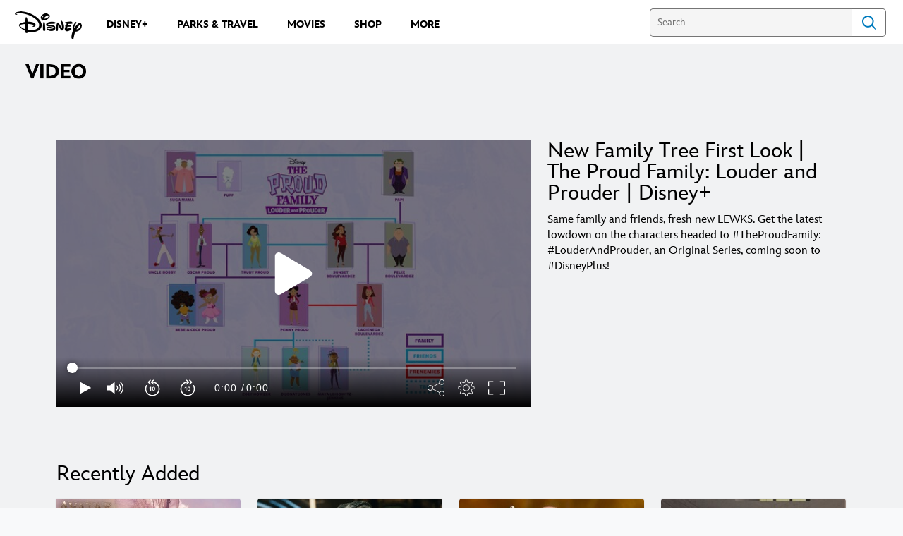

--- FILE ---
content_type: application/x-javascript;charset=utf-8
request_url: https://sw88.go.com/id?d_visid_ver=5.5.0&d_fieldgroup=A&mcorgid=CC0A3704532E6FD70A490D44%40AdobeOrg&mid=63057940518879157900889644498891167418&d_coppa=true&ts=1768850975054
body_size: -45
content:
{"mid":"63057940518879157900889644498891167418"}

--- FILE ---
content_type: application/javascript
request_url: https://static-mh.content.disney.io/matterhorn/assets/modules/slider-15e4512224f1.js
body_size: 15733
content:
!function(e){"use strict";var t,i=e.jQuery,s=e._,o=e.Backbone,r=e.Disney.LazyLoad,a=s.sortedIndex,n=o.Events,l=o.View,d=l.prototype.remove,c="breakpoints",h=function(e,t,i){var s=a(i,e+1),o=a(i,t+1);return s!==o?i.slice(Math.min(s,o),Math.max(s,o)):[]},u=o.Resize={trigger:n.trigger,width:function(){return t||e.innerWidth}};u[c]=[],s.each(["on","off","bind","unbind"],function(t){u[t]=function(i,o,r){n[t].call(this,i,o,r),this[c]=s.compact(s.map(s.keys(this._events||{}),function(t){return e.parseInt(t)})).sort(function(e,t){return e-t})}}),o.View=l.extend({constructor:function(e){l.call(this,e),this[c]&&u.on(this[c],this.resize,this)},resize:function(){this.render(),r.resetModule(this)},remove:function(){return this[c]&&u.off(this[c],this.resize,this),d.call(this)}}),i(function(){var s;t=s=u.width(),i(e).on("resize",function(){t=null;var e,i=u.width();i!==s&&(e=h(s,i,u[c]),e.length&&u.trigger(e.join(" "),i,s<i?"up":"down"),s=i)})})}(this),function(e){"use strict";var t=e.Grill,i=e.Disney,s=e.document,o=e.$;t.VideoModalView=t.ModalView.extend({required_template_sets:["links"],initialize:function(t){var i=this;this.options=t||{},this.overlay=e.document.getElementById("modal-overlay"),this.overlay.addEventListener("click",function(){i.hide()}),this.nonModalActiveElement=s.activeElement},ready:function(){if(this.options.playerId){(this.options.data||{}).ads={context:{noAds:function(){return!0}},enabled:!1,targeting:this.getAdPosition()},this.player=new i.MatterhornVideoPlayer(this.options.playerId,{video:this.options.data,autoPlay:!0,autoPlay_mute:!1,showEndCard:!1,showPauseCard:!0,hideLargePlayBtn:!0,clickToPlay:!0,ads:{enabled:!this.options.cds&&!this.options.noAds,adTags:this.options.adTags},metaTags:this.options.metaTags,parentView:this.$(".video-wrapper")});var e=this.$el.find(".video-wrapper"),t=this.options.data;if(e){var s='<div class="video-info"><p class="title">'+t.title+"</p></div>";e.append(s)}}},getAdPosition:function(){if(!this.options.cds)return this.adPosition?this.adPosition:(this.adPosition=this.options.ads&&this.options.ads.setAdPosition&&this.options.ads.setAdPosition(this.model),this.adPosition)},render:function(){var e={playerId:this.options.playerId,videoEmbedUrl:this.options.videoEmbedUrl,title:this.options.title||null};return this.options.template.render(e,this.options.ctx_additions)},events:{"click #modal-close":function(){this.player&&this.player._unembed(),this.closeVideoModal()},keydown:function(e){var t="button, .modal-content, .modal-bottom",i=s.querySelector("#modal-container"),o=i.querySelectorAll(t),r=o[0],a=o[o.length-1];("Tab"===e.key||9===e.keyCode)&&(e.shiftKey?s.activeElement===r&&(a.focus(),e.preventDefault()):s.activeElement===a&&(r.focus(),e.preventDefault()))}},hide:function(){this.player&&this.player._unembed(),this.closeVideoModal()},closeVideoModal:function(){var t=(this.player||{}).controls||{};t.stop&&t.stop(),this.$(".modal-info").remove(),o("#modal-window").removeClass("show"),e.document.documentElement.classList.remove("modal-no-scroll"),this.nonModalActiveElement.focus()},show:function(i){t.ModalView.prototype.show.apply(this,i),e.setTimeout(function(){o("#video-player").length&&o("#video-player").trigger("focus")},400)}})}(this),Whiskers("modules.slider",{code:function(e,t,i){"use strict";var s=this;return s.b(i=i||""),s.s(s.d("style_options.text_color",e,t,1),e,t,0,29,568,"{{ }}")&&(s.rs(e,t,function(e,t,i){i.b(' <style type="text/css"> #ref-'),i.b(i.v(i.f("ref",e,t,0))),i.b(" .module_header .title h2, #ref-"),i.b(i.v(i.f("ref",e,t,0))),i.b(" .details-text .title, #ref-"),i.b(i.v(i.f("ref",e,t,0))),i.b(" .details-text .alt-display-name, #ref-"),i.b(i.v(i.f("ref",e,t,0))),i.b(" .details-text .description, #ref-"),i.b(i.v(i.f("ref",e,t,0))),i.b(" .entity-details .title-link, #ref-"),i.b(i.v(i.f("ref",e,t,0))),i.b(" .entity-details .actor-title, #ref-"),i.b(i.v(i.f("ref",e,t,0))),i.b(" .entity-details .desc { color: "),i.b(i.v(i.d("style_options.text_color",e,t,0))),i.b("; } "),i.s(i.d("config_options.allow_learn_more_color_override",e,t,1),e,t,0,427,507,"{{ }}")&&(i.rs(e,t,function(e,t,i){i.b(" #ref-"),i.b(i.v(i.f("ref",e,t,0))),i.b(" .details-text .learn-more{ color: "),i.b(i.v(i.d("style_options.text_color",e,t,0))),i.b("; } ")}),e.pop()),i.b(" </style> ")}),e.pop()),s.b(" "),s.b(' <div class="bound '),s.b(s.v(s.f("type",e,t,0))),s.b(" "),s.b(s.v(s.f("entity_type",e,t,0))),s.s(s.f("peeking",e,t,1),e,t,1,0,0,"")||s.b(" no-peek"),s.s(s.f("showDetails",e,t,1),e,t,0,766,789,"{{ }}")&&(s.rs(e,t,function(e,t,i){i.b(" show_details_container")}),e.pop()),s.b('"> '),s.s(s.d("style_options.overlay_styles",e,t,1),e,t,0,841,875,"{{ }}")&&(s.rs(e,t,function(e,t,i){i.b('<div class="module_overlay"></div>')}),e.pop()),s.b(" "),s.s(s.f("header_data",e,t,1),e,t,0,925,943,"{{ }}")&&(s.rs(e,t,function(e,t,i){i.b(i.rp("<module_header0",e,t,""))}),e.pop()),s.b(" "),s.s(s.f("rich_text",e,t,1),e,t,0,974,1130,"{{ }}")&&(s.rs(e,t,function(e,t,i){i.b(' <div class="rich_text_body rich-text-enabled'),i.s(i.f("image",e,t,1),e,t,0,1029,1058,"{{ }}")&&(i.rs(e,t,function(e,t,i){i.b(" has-image "),i.b(i.v(i.f("position",e,t,0))),i.b("_align")}),e.pop()),i.b('"> <div class="rich-text-output">'),i.b(i.t(i.f("rich_text",e,t,0))),i.b("</div> </div> ")}),e.pop()),s.b(" "),s.b(' <div class="slides peek-'),s.b(s.v(s.f("rpp",e,t,0))),s.s(s.d("header_data.icon_type",e,t,1),e,t,0,1221,1252,"{{ }}")&&(s.rs(e,t,function(e,t,i){i.b(" icon-"),i.b(i.v(i.d("header_data.icon_type",e,t,0)))}),e.pop()),s.s(s.f("show_episode_info",e,t,1),e,t,0,1300,1307,"{{ }}")&&(s.rs(e,t,function(e,t,i){i.b(" series")}),e.pop()),s.b('"> <ol class="slider-list peek-'),s.b(s.v(s.f("rpp",e,t,0))),s.b('" data-title="'),s.b(s.v(s.d("header_data.title",e,t,0))),s.b('"> '),s.s(s.f("pages",e,t,1),e,t,0,1415,1534,"{{ }}")&&(s.rs(e,t,function(e,t,i){i.b(' <li class="slider-page"> <ul class="col-container cols-'),i.b(i.v(i.f("cols",e,t,0))),i.b(" rows-"),i.b(i.v(i.f("rows",e,t,0))),i.b('"> '),i.b(i.rp("<partials/slider_page1",e,t,"")),i.b(" </ul> </li> ")}),e.pop()),s.b(' </ol> <div class="peek"></div> '),s.b(" </div> "),s.s(s.f("showDetails",e,t,1),e,t,0,1635,2280,"{{ }}")&&(s.rs(e,t,function(e,t,i){i.b(' <div class="slider-details-container lazy-deferred lazy-load"> <div class="aspect"> <img class="thumb" alt="'),i.b(i.v(i.f("alt_text",e,t,0))),i.b('" data-src="'),i.b(i.v(i.d("thumb_data.src",e,t,0))),i.b('"> </div> <div class="details-text" tabindex=-1> <h2 class="title">'),i.b(i.v(i.f("title",e,t,0))),i.b('</h2> <p class="alt-display-name '),i.s(i.f("alt_display_name",e,t,1),e,t,1,0,0,"")||i.b("no-name"),i.b('">'),i.b(i.v(i.f("alt_display_name",e,t,0))),i.b('</p> <p class="description">'),i.b(i.v(i.f("description",e,t,0))),i.b("</p> "),i.s(i.f("config_options",e,t,1),e,t,0,2033,2246,"{{ }}")&&(i.rs(e,t,function(e,t,i){i.b(" "),i.s(i.d("config_options.learn_more_link",e,t,1),e,t,0,2069,2210,"{{ }}")&&(i.rs(e,t,function(e,t,i){i.b(' <a href="'),i.b(i.v(i.f("learn_more",e,t,0))),i.b('" class="learn-more'),i.s(i.f("learn_more",e,t,1),e,t,1,0,0,"")||i.b(" no-link"),i.b('" '),i.s(i.f("new_tab",e,t,1),e,t,0,2164,2182,"{{ }}")&&(i.rs(e,t,function(e,t,i){i.b(" "),i.b(i.rp("<href_target2",e,t,"")),i.b(" ")}),e.pop()),i.b(">Learn More</a> ")}),e.pop()),i.b(" ")}),e.pop()),i.b(" </div> </div> ")}),e.pop()),s.b(" "),s.s(s.f("seeAll",e,t,1),e,t,0,2308,2433,"{{ }}")&&(s.rs(e,t,function(e,t,i){i.b(' <div class="see-all-below"> <div class="see-all-container"> <a href="'),i.b(i.v(i.f("seeAll",e,t,0))),i.b('">'),i.b(i.v(i.d("translations.see_all",e,t,0))),i.b("</a> </div> </div> ")}),e.pop()),s.b(" "),s.s(s.d("config_options.open_gallery_modal",e,t,1),e,t,0,2483,2511,"{{ }}")&&(s.rs(e,t,function(e,t,i){i.b(" "),i.b(i.rp("<partials/slider_modal3",e,t,"")),i.b(" ")}),e.pop()),s.b(" </div>"),s.fl()},partials:{"<module_header0":{name:"module_header",partials:{},subs:{}},"<partials/slider_page1":{name:"partials/slider_page",partials:{},subs:{}},"<href_target2":{name:"href_target",partials:{},subs:{}},"<partials/slider_modal3":{name:"partials/slider_modal",partials:{},subs:{}}},subs:{}}),Whiskers("partials.slider_page",{code:function(e,t,i){"use strict";var s=this;return s.b(i=i||""),s.b('<ul class="col-container cols-'),s.b(s.v(s.f("cols",e,t,0))),s.b(" rows-"),s.b(s.v(s.f("rows",e,t,0))),s.b('"> '),s.s(s.f("models",e,t,1),e,t,0,66,293,"{{ }}")&&(s.rs(e,t,function(e,t,i){i.b(' <li class="col item'),i.s(i.f("widthClass",e,t,1),e,t,0,101,116,"{{ }}")&&(i.rs(e,t,function(e,t,i){i.b(" "),i.b(i.v(i.f("widthClass",e,t,0)))}),e.pop()),i.s(i.f("hidden",e,t,1),e,t,0,142,156,"{{ }}")&&(i.rs(e,t,function(e,t,i){i.b(" lazy-deferred")}),e.pop()),i.b('"> '),i.b(" "),i.b(i.rp("<partials/slider_item0",e,t,"")),i.b(" </li> ")}),e.pop()),s.b(" </ul>"),s.fl()},partials:{"<partials/slider_item0":{name:"partials/slider_item",partials:{},subs:{}}},subs:{}}),Whiskers("partials.slider_item",{code:function(e,t,i){"use strict";var s=this;return s.b(i=i||""),s.s(s.f("is_ad",e,t,1),e,t,1,0,0,"")||s.b(s.rp("<entity_container0",e,t,"")),s.b(" "),s.s(s.f("is_ad",e,t,1),e,t,0,52,66,"{{ }}")&&(s.rs(e,t,function(e,t,i){i.b(i.t(i.f("adMarkup",e,t,0)))}),e.pop()),s.fl()},partials:{"<entity_container0":{name:"entity_container",partials:{},subs:{}}},subs:{}}),Whiskers("entities.entity_overlay_video",{code:function(e,t,i){"use strict";var s=this;return s.b(i=i||""),s.b('<a class="overlay-link '),s.s(s.f("is_playlist",e,t,1),e,t,0,39,57,"{{ }}")&&(s.rs(e,t,function(e,t,i){i.b(" overlay-link-mask")}),e.pop()),s.b('" href="'),s.s(s.f("is_playlist",e,t,1),e,t,0,97,113,"{{ }}")&&(s.rs(e,t,function(e,t,i){i.b(i.v(i.f("content_path",e,t,0)))}),e.pop()),s.b(" "),s.s(s.f("is_playlist",e,t,1),e,t,1,0,0,"")||s.b(s.v(s.d("video.href",e,t,0))),s.b('"> <div class="overlay-video '),s.s(s.f("is_playlist",e,t,1),e,t,0,221,238,"{{ }}")&&(s.rs(e,t,function(e,t,i){i.b(" overlay-playlist")}),e.pop()),s.b('"> '),s.s(s.d("video.thumb_data",e,t,1),e,t,0,278,412,"{{ }}")&&(s.rs(e,t,function(e,t,i){i.b(" "),i.s(i.d("video.thumb_data.src",e,t,1),e,t,0,304,386,"{{ }}")&&(i.rs(e,t,function(e,t,i){i.b(' <img src="'),i.b(i.v(i.d("video.thumb_data.src",e,t,0))),i.b('" class="overlay-bg" alt="'),i.b(i.v(i.d("video.alt_text",e,t,0))),i.b('"> ')}),e.pop()),i.b(" ")}),e.pop()),s.b(" "),s.s(s.f("is_playlist",e,t,1),e,t,0,450,524,"{{ }}")&&(s.rs(e,t,function(e,t,i){i.b(' <div class="video-collection-count"> <span>'),i.b(i.v(i.f("video_count",e,t,0))),i.b("</span> </div> ")}),e.pop()),s.b(" </div> </a>"),s.fl()},partials:{},subs:{}}),function(e,t){"object"==typeof exports&&"undefined"!=typeof module?module.exports=t():"function"==typeof define&&define.amd?define(t):e.dayjs=t()}(this,function(){"use strict";var e="millisecond",t="second",i="minute",s="hour",o="day",r="week",a="month",n="quarter",l="year",d="date",c=/^(\d{4})[-/]?(\d{1,2})?[-/]?(\d{0,2})[^0-9]*(\d{1,2})?:?(\d{1,2})?:?(\d{1,2})?.?(\d+)?$/,h=/\[([^\]]+)]|Y{2,4}|M{1,4}|D{1,2}|d{1,4}|H{1,2}|h{1,2}|a|A|m{1,2}|s{1,2}|Z{1,2}|SSS/g,u=function(e,t,i){var s=String(e);return!s||s.length>=t?e:""+Array(t+1-s.length).join(i)+e},p={s:u,z:function(e){var t=-e.utcOffset(),i=Math.abs(t),s=Math.floor(i/60),o=i%60;return(t<=0?"+":"-")+u(s,2,"0")+":"+u(o,2,"0")},m:function e(t,i){if(t.date()<i.date())return-e(i,t);var s=12*(i.year()-t.year())+(i.month()-t.month()),o=t.clone().add(s,a),r=i-o<0,n=t.clone().add(s+(r?-1:1),a);return+(-(s+(i-o)/(r?o-n:n-o))||0)},a:function(e){return e<0?Math.ceil(e)||0:Math.floor(e)},p:function(c){return{M:a,y:l,w:r,d:o,D:d,h:s,m:i,s:t,ms:e,Q:n}[c]||String(c||"").toLowerCase().replace(/s$/,"")},u:function(e){return void 0===e}},f={name:"en",weekdays:"Sunday_Monday_Tuesday_Wednesday_Thursday_Friday_Saturday".split("_"),months:"January_February_March_April_May_June_July_August_September_October_November_December".split("_")},m="en",_={};_[m]=f;var g=function(e){return e instanceof w},v=function(e,t,i){var s;if(!e)return m;if("string"==typeof e)_[e]&&(s=e),t&&(_[e]=t,s=e);else{var o=e.name;_[o]=e,s=o}return!i&&s&&(m=s),s||!i&&m},y=function(e,t){if(g(e))return e.clone();var i="object"==typeof t?t:{};return i.date=e,i.args=arguments,new w(i)},b=p;b.l=v,b.i=g,b.w=function(e,t){return y(e,{locale:t.$L,utc:t.$u,$offset:t.$offset})};var w=function(){function u(e){this.$L=this.$L||v(e.locale,null,!0),this.parse(e)}var p=u.prototype;return p.parse=function(e){this.$d=function(e){var t=e.date,i=e.utc;if(null===t)return new Date(NaN);if(b.u(t))return new Date;if(t instanceof Date)return new Date(t);if("string"==typeof t&&!/Z$/i.test(t)){var s=t.match(c);if(s){var o=s[2]-1||0,r=(s[7]||"0").substring(0,3);return i?new Date(Date.UTC(s[1],o,s[3]||1,s[4]||0,s[5]||0,s[6]||0,r)):new Date(s[1],o,s[3]||1,s[4]||0,s[5]||0,s[6]||0,r)}}return new Date(t)}(e),this.init()},p.init=function(){var e=this.$d;this.$y=e.getFullYear(),this.$M=e.getMonth(),this.$D=e.getDate(),this.$W=e.getDay(),this.$H=e.getHours(),this.$m=e.getMinutes(),this.$s=e.getSeconds(),this.$ms=e.getMilliseconds()},p.$utils=function(){return b},p.isValid=function(){return!("Invalid Date"===this.$d.toString())},p.isSame=function(e,t){var i=y(e);return this.startOf(t)<=i&&i<=this.endOf(t)},p.isAfter=function(e,t){return y(e)<this.startOf(t)},p.isBefore=function(e,t){return this.endOf(t)<y(e)},p.$g=function(e,t,i){return b.u(e)?this[t]:this.set(i,e)},p.unix=function(){return Math.floor(this.valueOf()/1e3)},p.valueOf=function(){return this.$d.getTime()},p.startOf=function(e,n){var c=this,h=!!b.u(n)||n,u=b.p(e),p=function(e,t){var i=b.w(c.$u?Date.UTC(c.$y,t,e):new Date(c.$y,t,e),c);return h?i:i.endOf(o)},f=function(e,t){return b.w(c.toDate()[e].apply(c.toDate("s"),(h?[0,0,0,0]:[23,59,59,999]).slice(t)),c)},m=this.$W,_=this.$M,g=this.$D,v="set"+(this.$u?"UTC":"");switch(u){case l:return h?p(1,0):p(31,11);case a:return h?p(1,_):p(0,_+1);case r:var y=this.$locale().weekStart||0,w=(m<y?m+7:m)-y;return p(h?g-w:g+(6-w),_);case o:case d:return f(v+"Hours",0);case s:return f(v+"Minutes",1);case i:return f(v+"Seconds",2);case t:return f(v+"Milliseconds",3);default:return this.clone()}},p.endOf=function(e){return this.startOf(e,!1)},p.$set=function(r,n){var c,h=b.p(r),u="set"+(this.$u?"UTC":""),p=(c={},c[o]=u+"Date",c[d]=u+"Date",c[a]=u+"Month",c[l]=u+"FullYear",c[s]=u+"Hours",c[i]=u+"Minutes",c[t]=u+"Seconds",c[e]=u+"Milliseconds",c)[h],f=h===o?this.$D+(n-this.$W):n;if(h===a||h===l){var m=this.clone().set(d,1);m.$d[p](f),m.init(),this.$d=m.set(d,Math.min(this.$D,m.daysInMonth())).$d}else p&&this.$d[p](f);return this.init(),this},p.set=function(e,t){return this.clone().$set(e,t)},p.get=function(e){return this[b.p(e)]()},p.add=function(e,n){var d,c=this;e=Number(e);var h=b.p(n),u=function(t){var i=y(c);return b.w(i.date(i.date()+Math.round(t*e)),c)};if(h===a)return this.set(a,this.$M+e);if(h===l)return this.set(l,this.$y+e);if(h===o)return u(1);if(h===r)return u(7);var p=(d={},d[i]=6e4,d[s]=36e5,d[t]=1e3,d)[h]||1,f=this.$d.getTime()+e*p;return b.w(f,this)},p.subtract=function(e,t){return this.add(-1*e,t)},p.format=function(e){var t=this;if(!this.isValid())return"Invalid Date";var i=e||"YYYY-MM-DDTHH:mm:ssZ",s=b.z(this),o=this.$locale(),r=this.$H,a=this.$m,n=this.$M,l=o.weekdays,d=o.months,c=function(e,s,o,r){return e&&(e[s]||e(t,i))||o[s].substr(0,r)},u=function(e){return b.s(r%12||12,e,"0")},p=o.meridiem||function(e,t,i){var s=e<12?"AM":"PM";return i?s.toLowerCase():s},f={YY:String(this.$y).slice(-2),YYYY:this.$y,M:n+1,MM:b.s(n+1,2,"0"),MMM:c(o.monthsShort,n,d,3),MMMM:c(d,n),D:this.$D,DD:b.s(this.$D,2,"0"),d:String(this.$W),dd:c(o.weekdaysMin,this.$W,l,2),ddd:c(o.weekdaysShort,this.$W,l,3),dddd:l[this.$W],H:String(r),HH:b.s(r,2,"0"),h:u(1),hh:u(2),a:p(r,a,!0),A:p(r,a,!1),m:String(a),mm:b.s(a,2,"0"),s:String(this.$s),ss:b.s(this.$s,2,"0"),SSS:b.s(this.$ms,3,"0"),Z:s};return i.replace(h,function(e,t){return t||f[e]||s.replace(":","")})},p.utcOffset=function(){return 15*-Math.round(this.$d.getTimezoneOffset()/15)},p.diff=function(e,d,c){var h,u=b.p(d),p=y(e),f=6e4*(p.utcOffset()-this.utcOffset()),m=this-p,_=b.m(this,p);return _=(h={},h[l]=_/12,h[a]=_,h[n]=_/3,h[r]=(m-f)/6048e5,h[o]=(m-f)/864e5,h[s]=m/36e5,h[i]=m/6e4,h[t]=m/1e3,h)[u]||m,c?_:b.a(_)},p.daysInMonth=function(){return this.endOf(a).$D},p.$locale=function(){return _[this.$L]},p.locale=function(e,t){if(!e)return this.$L;var i=this.clone(),s=v(e,t,!0);return s&&(i.$L=s),i},p.clone=function(){return b.w(this.$d,this)},p.toDate=function(){return new Date(this.valueOf())},p.toJSON=function(){return this.isValid()?this.toISOString():null},p.toISOString=function(){return this.$d.toISOString()},p.toString=function(){return this.$d.toUTCString()},u}(),k=w.prototype;return y.prototype=k,[["$ms",e],["$s",t],["$m",i],["$H",s],["$W",o],["$M",a],["$y",l],["$D",d]].forEach(function(e){k[e[1]]=function(t){return this.$g(t,e[0],e[1])}}),y.extend=function(e,t){return e(t,w,y),y},y.locale=v,y.isDayjs=g,y.unix=function(e){return y(1e3*e)},y.en=_[m],y.Ls=_,y}),function(e){"use strict";var t=function(t,i,s,o,r,a,n,l){var d=e.dayjs,c=i||{},h=s||{},u=c.streaming_now||"Streaming Now",p=c.streaming||"Streaming",f=c.on_blu_ray_dvd||"On Blu-Ray & DVD",m=c.on_blu_ray_dvd_digital||"On Blu-Ray, DVD, Digital",_=c.now_on_digital||"Now on Digital",g=c.on_digital||"On Digital",v=c.available_to_pre_order||"Available to Preorder",y=c.in_theaters_now||"In Theaters Now",b=c.in_theaters||"In Theaters",w=c.coming_soon||"Coming Soon",k=parseInt(h.coming_soon,10)||200,x=parseInt(h.available_to_preorder,10)||30,$=parseInt(h.on_digital,10)||15,D=parseInt(h.streaming,10)||14,S="YYYY-MM-DD",A=l&&l.release?d(l.release,S):null,M=l&&l.digital_released_on?d(l.digital_released_on,S):null,C=l&&l.streaming_released_on?d(l.streaming_released_on,S):null,I=l&&l.physical_released_on?d(l.physical_released_on,S):null;return d().isSame(C,"day")?u:d().isAfter(C)?u:d().add(D,"d").isAfter(C,"day")?p+" "+a:d().isSame(I,"day")?r?m:f:d().isSame(M,"day")?_:d().isAfter(M)&&d().isBefore(I)&&!C?_:d().isAfter(M)&&I&&d().isAfter(I)?m:d().add($,"d").isAfter(M)?"\u30c7\u30b8\u30bf\u30eb\u914d\u4fe1"===g?r+" "+g:g+" "+r:d().add(x,"d").isAfter(M)?v:d().isAfter(I,"day")&&!r?f:d().isSame(A,"day")?y:d().isAfter(A)?y:A&&A.isAfter(d())&&d().add(k,"d").isAfter(A)?"\u5287\u5834\u516c\u958b"===b?o+" "+b:b+" "+o:A&&A.isAfter(d().add(200,"d"))?w:!o&&w};e.MovieDate={formatReleaseDate:t}}(this),Whiskers("partials.href_target",{code:function(e,t,i){"use strict";var s=this;return s.b(i=i||""),s.b('target="_blank" '),s.s(s.f("ignore_no_referrer",e,t,1),e,t,1,0,0,"")||s.b(' rel="noopener noreferrer" '),s.fl()},partials:{},subs:{}}),Whiskers("modals.video",{code:function(e,t,i){"use strict";var s=this;return s.b(i=i||""),s.b('<div class="modal-info'),s.s(s.f("playerId",e,t,1),e,t,0,35,49,"{{ }}")&&(s.rs(e,t,function(e,t,i){i.b(" native-player")}),e.pop()),s.b('" '),s.s(s.f("title",e,t,1),e,t,0,74,110,"{{ }}")&&(s.rs(e,t,function(e,t,i){i.b('aria-label="'),i.b(i.v(i.f("title",e,t,0))),i.b('" role="dialog"')}),e.pop()),s.b('> <button id="modal-close" class="top-right hidden ada-el-focus" aria-label="Close dialog" tabindex="0"></button> <div class="modal-content"> <div class="video-wrapper" id="video-player" tabindex="-1"> '),s.s(s.f("videoEmbedUrl",e,t,1),e,t,0,340,481,"{{ }}")&&(s.rs(e,t,function(e,t,i){i.b(' <iframe class="video-iframe" width="100%" height="100%" src="'),i.b(i.v(i.f("videoEmbedUrl",e,t,0))),i.b('" frameborder="0" allow="autoplay" allowfullscreen> </iframe> ')}),e.pop()),s.b(" "),s.s(s.f("playerId",e,t,1),e,t,0,513,581,"{{ }}")&&(s.rs(e,t,function(e,t,i){i.b('<div id="'),i.b(i.v(i.f("playerId",e,t,0))),i.b('-container"><div id="'),i.b(i.v(i.f("playerId",e,t,0))),i.b('"></div></div>')}),e.pop()),s.b(' </div> </div> <div class="modal-bottom" tabindex="0"></div> </div>'),s.fl()},partials:{},subs:{}}),function(e){"use strict";var t=e.Grill,i=e.jQuery;t.SliderModalView=t.ModuleView.extend({initialize:function(){this.slider=null,this.gallery=null,this.currentImage=0,this.maxSlides=0,this.isTransition=!1},open:function(t){var s=this;if(this.isTransition=!1,this.gallery!==t){this.slider=i(t.$el).parents("section"),this.gallery=t,this.currentImage=0;var o=this.gallery.model.attributes.gallery_images,r=o.map(function(e){return s.getSlideItem(e)}).join("");this.maxSlides=o.length-1,this.slider.find(".slider-modal-gallery-footer-max").html(o.length),this.slider.find(".slider-modal-gallery-footer-current").html(1),this.slider.find(".slider-modal-gallery-footer-title").html(this.gallery.model.attributes.title),this.slider.find(".slider-modal-gallery-slides-container").html(r)}this.slider.find(".slider-modal-gallery-background").fadeIn("fast",function(){s.slider.find(".slider-modal-gallery-slide").eq(s.currentImage).fadeIn("fast")}),e.window.addEventListener("keydown",function(e){s.keypressHandler(e,s)},!1),this.slider.find(".slider-modal-gallery-close-modal").focus()},move:function(e){if(!this.isTransition){var t=this;this.isTransition=!0,this.slider.find(".slider-modal-gallery-slide").eq(this.currentImage).fadeOut("fast",function(){e>0?t.currentImage=t.currentImage===t.maxSlides?0:t.currentImage+1:e<0&&(t.currentImage=0===t.currentImage?t.maxSlides:t.currentImage-1),t.slider.find(".slider-modal-gallery-slide").eq(t.currentImage).fadeIn("fast"),t.slider.find(".slider-modal-gallery-footer-current").html(t.currentImage+1),t.isTransition=!1})}},close:function(){var t=this;this.slider.find(".slider-modal-gallery-background").fadeOut("fast"),e.window.removeEventListener("keydown",function(e){t.keypressHandler(e,t)},!1)},keypressHandler:function(e,t){switch(e.keyCode||e.which){case 27:t.close();break;case 37:t.move(-1);break;case 39:t.move(1)}},getSlideItem:function(e){return'<li class="slider-modal-gallery-slide" tabindex="0"><div><img src="'+e.image+'" alt="'+e.caption+'" class="img_wrapper"/><p>'+e.caption+"</p></div></li>"}})}(this),Whiskers("partials.slider_modal",{code:function(e,t,i){"use strict";var s=this;return s.b(i=i||""),s.b('<div class="slider-modal-gallery-background"> <div class="slider-modal-gallery-container"> <div class="slider-modal-gallery-header"> <span class="slider-modal-gallery-close-modal" tabindex="0" aria-label="close"></span> </div> <div class="slider-modal-gallery-arrow move-prev" tabindex="0" role="text" aria-label="previous"> <span class="slider-modal-gallery-arrow-prev"></span> </div> <div class="slider-modal-gallery-slides"> <ul class="slider-modal-gallery-slides-container"></ul> </div> <div class="slider-modal-gallery-arrow move-next" tabindex="0" role="text" aria-label="next"> <span class="slider-modal-gallery-arrow-next" ></span> </div> <div class="slider-modal-gallery-footer"> <span class="slider-modal-gallery-footer-title" tabindex="0"></span> <div class="slider-modal-gallery-footer-counter" tabindex="0"> <span class="slider-modal-gallery-footer-current"></span> of <span class="slider-modal-gallery-footer-max"></span> </div> </div> </div> </div>'),s.fl()},partials:{},subs:{}}),function(e){"use strict";var t=e.Grill,i=e.Disney,s=e.Backbone,o=s.View,r=e.Whiskers,a=e.MovieDate,n=i.Style.breakpoints,l=i.Style.custom_breakpoints,d=s.Resize.width,c=e.jQuery,h=e._,u=h.values(n),p=null,f=i.AnalyticsWatcher,m=function(e){return null!=e&&(e=c.trim(e).toLowerCase().replace(/[^a-z0-9_:, \-]/gi,"").replace(/\s+/g,"_")),e},_=e.SwipeView=t.ModuleView.extend({style_classes:["slider-view","pagination-styles"],required_template_sets:["module_header","entities"],breakpoints:u.join(" "),template:r.modules.slider,assets:{scripts:["https://static-mh.content.disney.io/matterhorn/assets/videoplayer-ec87f9f5f122.js"]},included_components:{"partials/slider_modal":r.partials.slider_modal},events:{slide:function(e,t){e.preventDefault(),this.$(".slides").toggleClass("peeking",t!==this.collection.lastIndex(this.rpp()));var i=this.rpp()*(t+1),s=this.cols(),o=i+s,r=this.collection.first(o);if(this.$pages&&t>0){var a=c(this.$pages[t]).find(".item"),n=c(this.$pages[t+1]).find(".item").slice(0,this.rows());a.add(n).enableLazyLoad().loadLazyImages()}h.each(r,function(e){e.set({hidden:!1})}),this.currentPage=t,this.$(".entity-link.title-link").attr("tabindex",-1)},"click .youtube-url":function(t){var i=this.model.get("config_options")||{},s=this.model.get("custom_options")||{},o=i.open_youtube_lightbox,r=s.age_gate;if(o){t.stopPropagation(),t.preventDefault();var a=c(t.currentTarget),n=a[0].getAttribute("data-youtube-id"),l=["https://www.youtube.com/embed/",n,"?rel=0&autohide=1&showinfo=0&color=white&wmode=opaque&autoplay=1;enablejsapi=1&rel=0"].join(""),d=this,h=function(){d.launchVideoModal({videoEmbedUrl:l,title:a[0].getAttribute("data-title")||a[0].getAttribute("aria-label")})},u={triggerModal:h,age:r};r?e.Disney.AgeGate.triggerAgeGateProcess(u):h()}this.trackAnalytics(t,"click")},"click .entity-type-video":function(t){var i=this.model.get("config_options")||{},s=this.model.get("custom_options")||{},o=i.open_native_video_lightbox,r=s.age_gate;if(o){t.stopPropagation(),t.preventDefault();var a=c(t.currentTarget.parentNode).index(),n=this.currentPage*this.rppVal+a,l=this,d=l.model.get("data")[n]||{},h=function(){l.launchVideoModal({data:d.video?d.video:d,playerId:["player",l.model.get("ref"),l.currentPage,a,n].join("-")})},u={triggerModal:h,age:r};r?e.Disney.AgeGate.triggerAgeGateProcess(u):h()}this.trackAnalytics(t,"click")},"click .see-all-link":function(e){this.triggerAgeGateProcess(e)},"click .slider-modal-gallery-close-modal":function(e){e.preventDefault(),p.close()},"keypress .slider-modal-gallery-close-modal":function(e){e.preventDefault(),p.close()},"click .slider-modal-gallery-arrow":function(e){e.preventDefault(),p.move(c(e.currentTarget).hasClass("move-prev")?-1:1)},"keypress .slider-modal-gallery-arrow":function(e){e.preventDefault(),p.move(c(e.currentTarget).hasClass("move-prev")?-1:1)}},trackAnalytics:function(e,t){var i=e.currentTarget,s=c(i).closest("li").index(),o=this.currentPage*this.rppVal+s,r=this.model.get("data")[o]||{},a=r&&r.title||r.alt_text||"";f&&f.track(t,{action:t,event_name:"exit link",link_item_title:a,link_module_name:this.model.get("title"),link_name:a,link_parent_position:this.model.get("ref"),link_position:"item"+(o+1),link_target_type:"link",link_text:a,link_url:r.href,module_name:"incredibles_slider",module_type:"incredibles_slider"})},launchVideoModal:function(e){var i=(this.model||{}).collection||{};new t.VideoModalView({template:r.modals.video,name:"video-modal",ctx_additions:this.ctx_additions(),videoEmbedUrl:e.videoEmbedUrl,data:e.data,playerId:e.playerId,adTags:(i.adTags||{}).desktop,metaTags:i.meta_tags,cds:this.options.cds,noAds:this.options.noAds,title:e.title||null}).show()},ctoTitle:function(){var e=this.model.get("title");return m(e)},triggerAgeGateProcess:function(t){t.preventDefault();var s=this.model.get("custom_options"),o=this.model.get("config_options"),r=o.see_all_options&&o.see_all_options.new_tab,a=s&&s.age_gate,n=r?"_blank":"_self",l=t.currentTarget.href,d={age:a,href:l,target:n};a?i.AgeGate.triggerAgeGateProcess(d):e.window.open(l,n)},initialize:function(o){this.options=o||{};var r=this.model.get("config_options"),a=this.model.get("style_options");this.model.data.set(this.model.data.models.filter(function(e){return"Recommendation"!==e.get("type")})),this.collection=new s.LazySliderCollection(this.model.data.models);var n=h.chain(this.collection.pluck("entity_type")).compact().uniq().first().value();if(h.extend(this,{entity_type:n||this.model.get("type"),lastPage:0,startingCount:this.index=this.collection.startingIndex,slideTime:500,init:!1,translations:this.model.get("translations")||{}}),this.collection.on("remove",function(){this.resize()},this),this.needsGuestContext()&&i.guest.retain(),this.configureData&&this.configureData(),this.stylePack=this.model.collection&&this.model.collection.style,this.customSliderStyles=this.stylePack&&this.stylePack.custom_slider_styles,this.customSliderStyles){this.sliderLeftPeek=this.customSliderStyles.slider_left_peek;var l=this&&this.customSliderStyles,d=l&&l.left_arrow_svg||"",c=l&&l.left_arrow_hover_svg||"",u=d&&d.indexOf("?");this.leftArrowSvg=u>=1?d.split("?")[0]:d,this.leftArrowHoverSvg=u>=1?c.split("?")[0]:c}(this.sliderLeftPeek?this.align_arrows_vert="thumbnail":this.customSliderStyles&&this.customSliderStyles.align_arrows_vert?this.align_arrows_vert=this.customSliderStyles.align_arrows_vert:a&&a.custom_arrow_options&&a.custom_arrow_options.align_arrows_vert?this.align_arrows_vert=a.custom_arrow_options.align_arrows_vert:this.align_arrows_vert||(this.align_arrows_vert="content"),r&&r.open_native_video_lightbox)&&((this.model.get("data")||[]).some(function(e){return e.flavors})&&(this.assets={scripts:["https://static-mh.content.disney.io/matterhorn/assets/videoplayer-ec87f9f5f122.js"]}));if(r&&r.exclude_current_page){var f=t.burger.id,m=t.burger.href,_=this.collection.models;if(f&&_&&(_=h.without(_,h.findWhere(_,{id:f})),this.collection.models=_),m&&_){var g=h.filter(_,function(e){return e.attributes.href!==m});this.collection.models=g}}p=new e.Grill.SliderModalView},destroy:function(){this.needsGuestContext()&&i.guest&&i.guest.release()},peekAmount:function(){return.25/Math.sqrt(this.cols()/.3)},wide:function(){return d()>=n.midHigh},getItemsPerRow:function(e){var t=d();return e&&t<=n.max?Math.min(e,4):e&&t<=n.midHigh?Math.min(e,2):e},render:function(){var e=this,t=e.model,i=e.cols(),s=e.rows(),o=e.rpp(),a=e.details;e.pages=this.collection.page(this.index,o,s,i),this.formatFeatured&&this.formatFeatured();var n=this.getDeviceSize(),l=this.model.get("config_options"),d=h.extend({rpp:o,cols:i,rows:s,peeking:this.peeking(o),entity_type:e.entity_type,seeAll:t.get("seeAll"),config_options:l,showDetails:a,href_target:r.partials.href_target,image_asset_src:function(){return this.getSizedImage(this,n)}},this.options.ads.helpers(this.model.toJSON(),this.getAdPosition()),this.model);e.length=e.pages.length,e.$el.html(e.template.render(d,this.ctx_additions())),this.renderPages(),this.adListeners()},matchDetailHeights:function(){var e=this.$(".entity-container.match-detail-height");e.css("min-height","inherit");var t=e.map(function(){return c(this).height()}).get(),i=Math.max.apply(null,t);e.css("min-height",i)},renderPages:function(){var e=this,t=e.cols(),i=e.rows(),s=e.rpp();e.rppVal=s,e.pageViews=[],e.itemViews=[],e.pages&&(e.itemViews=e.createItemViews(),e.pages.forEach(function(o,r){if(o.models.length>0){var a=e.createPageView(t,i);e.pageViews.push(a),e.appendPageView(a);e.itemViews.slice(r*s,(r+1)*s).forEach(function(e){a.appendItemView(e)})}}))},ready:function(){var t=e.window.innerWidth>n.midLow,s=t&&this.$(".slider-page").length>1,o=!(!s||!this.sliderLeftPeek),r=this.peekAmount(),a=this.sliderLeftPeek,l=this&&this.transformAmount&&this.transformAmount()||0,d=this.translations||{},c=this.rpp(),h=this.model.get("config_options"),u=h&&h.define_item_number,p=u&&u>c+c*this.index&&u-1<this.collection.length,f=p?Math.floor(u/c):this.index,m=this.model.get("view")||"";if(this.$(".dots").remove(),this.init=!0,this.$(".slides ol").swipeasaurus({moduleName:this.el.dataset.module,modulePosition:this.el.localName,arrows:!0,prevLabel:d.previous_slide||"Previous",nextLabel:d.next_slide||"Next",ofLabel:d.of||"of",loop:!1,right:r,leftArrow:a,left:o?r:0,index:this.index,activeIndex:f,speed:this.slideTime,rtl:i.rtl,dots:this.show_dots,transformAmount:l}),this.init=!1,this.$pages=this.$(".slides ol > li"),o&&"seo_link_slider"!==m){var _=100*r+"%";this.alignArrowsHoriz(_),this.alignHeaderLeft(_)}(this.leftArrowSvg&&t||"starwars"===this.model.collection.site_code)&&this.injectLeftArrowSvg(),"thumbnail"===this.align_arrows_vert&&this.rows()<2&&"seo_link_slider"!==m&&this.alignArrowsVert(),this.$(".entity-link.title-link").attr("tabindex",-1),this.hasEmptyAdSlot&&this.removeEmptyAdSlot(),this.matchDetailHeights()},resize:function(){var e=this,t=e.pages,i=e.cols(),s=e.rows(),o=e.rpp(),r=e.peeking(),a=e.peekAmount(),n=e.rppVal||o,l=0,d=0;e.rppVal=o,e.pages=e.collection.page(e.index,o,s,i),e.$slides=c(".slides, .slides ol"),l=Math.max(0,e.pages.length-t.length),d=Math.max(0,t.length-e.pages.length),l&&h.times(l,function(){var t=e.createPageView(i,s);e.appendPageView(t),e.pageViews.push(t)}),e.pages.forEach(function(t,r){e.itemViews.slice(r*o,(r+1)*o).forEach(function(t){e.pageViews[r].appendItemView(t).updateColRows(i,s)})}),d&&h.times(d,function(){e.pageViews.pop().remove()}),o&&n&&o!==n&&e.$slides.removeClass("peek-"+n).addClass("peek-"+o),r&&a>0?(e.$slides.removeClass("peek-"+n),e.$slides.addClass("peek-"+o),e.$(".bound").removeClass("no-peek")):e.$(".bound").addClass("no-peek"),e.ready()},peeking:function(e){return!!this.collection.peeking&&this.collection.peeking(e)},rows:function(){return(this.model.get("config_options")||{}).num_rows||1},rpp:function(){return this.cols()*this.rows()},cols:function(){
var e=d(),t=this.wide(),i=this.collection.first(),s=i&&i.get("entity_config"),o=s&&s.aspect_ratio,r=this.model.get("style_options").items_per_row_override;if(r&&t)return this.getItemsPerRow(r);switch(o){case"poster":case"dvd_case":case"letter":return t?4:e>=n.midLow?3:2;case"baseball_card":return e>=n.max?5:t?4:e>=n.midLow?3:2;case"square":return e>=n.max?4:t?3:2;case"16x9":case"4x3":case"poster_landscape":return t?3:e>=n.midLow?2:1;case"widescreen":return e>=n.midHigh?2:1;default:return t?3:2}},createPageView:function(e,t){return new v({cols:e,rows:t})},appendPageView:function(e){this.$(".slides ol").append(e.$el)},createItemViews:function(){var e=this,t=e.model&&e.model.get("config_options")||{},i=e.model&&e.model.get("style_options"),s=e.collection&&e.collection.first().get("entity_config"),o=e.model&&e.model.get("translations"),r=e.model&&e.model.get("data"),l=r&&r[0]&&r[0].item_titles_below,d=t&&t.display_movie_release_date,c=t&&t.display_external_link_description,u=t&&t.phase_message_below,p=s&&s.display_actor_name,f=t&&t.title_text_display,m=t&&t.display_link_only,_=t&&t.open_links_in_new_tab,v=r&&r.length,y=e.getDeviceSize(),b=s&&s.aspect_ratio,w=i&&i.slider_item_background_color,k=t&&t.define_item_number,x=this.rppVal;return e.collection.map(function(t,i){k&&k<=e.collection.length&&k>x&&i>=x&&i<Math.ceil(k/x)*x&&t.set("hidden",!1);var r={model:t,translations:e.translations,index:i+1,total:v},$=t.attributes,D=$&&$.entity_config,S=D&&D.hasOwnProperty("show_character_title")&&D.show_character_title;if(r.hide_slider_titles=!l||S,$&&"externallink"===$.section_label&&(r.title=$.short_title||$.title,c&&(r.short_desc=$.short_desc||$.description,r.display_externallink_description="external-link-description")),d){var A=t.get("release"),M=t.get("digital_released_on"),C=t.get("streaming_released_on"),I=t.get("physical_released_on"),V=h.extend(o,e.model.collection.translations),P=e.model.collection.movie_date_config;r.movie_release_date_formatted=a.formatReleaseDate(t.get("title"),V,P,A,M,C,I,t.get("raw_dates"))}if(u){r.display_phase_message=u;var L=t.get("phase_message")||t.get("phase"),H=o||{},T=H.teaser_theatrical||"Teaser Theatrical"||"Teaser Streaming",z=H.teaser_theatrical||"Theatrical",E=H.digital||"Home Ent: Digital",O=H.digital||"Home Ent: DVD",N=H.now_on_dvd||"Now on DVD",j=H.blueray||"Home Ent: Blu-ray",q=H.digital_blueray||"Home Ent: Digital & Blu-ray",W=H.digital_dvd||"Home Ent: Digital & DVD",B=H.digital_dvd||"Home Ent: Blu-ray, DVD & Digital",U=H.blueray_dvd||"Home Ent: Blu-ray & DVD",Y=H.streaming_dvd||"Home Ent: Streaming & DVD",R=H.streaming_blueray||"Home Ent: Streaming & Blu-ray",G=H.streaming_digital||"Home Ent: Streaming & Digital",F=H.now_on_streaming_digital||"Now Streaming & on Digital",J=H.now_streaming_blueray||"Now Streaming & on Blu-ray",Q=H.now_streaming_dvd||"Now Streaming & on DVD",Z=H.now_on_blueray_dvd||"Now on Blu-ray & DVD",K=H.now_on_blueray_dvd_digital||"Now on Blu-ray, DVD, & Digital",X=H.now_on_digital_dvd||"Now on Digital & DVD",ee=H.now_on_digital_blueray||"Now on Digital & Blue-ray",te=H.now_on_digital||"Now on Bluray",ie=H.now_on_digital||"Now on Digital",se=H.in_theaters||"In Theaters",oe=H.streaming||"Streaming",re=H.in_theaters_now||"In Theaters Now",ae=t.get("release");L&&(r.phase_message_output=L),L===T&&(r.phase_message_output=se+" "+ae),L===oe&&(r.phase_message_output=oe+" "+ae),L===z&&(r.phase_message_output=re),L===E&&(r.phase_message_output=ie),L===O&&(r.phase_message_output=N),L===j&&(r.phase_message_output=te),L===q&&(r.phase_message_output=ee),L===W&&(r.phase_message_output=X),L===B&&(r.phase_message_output=K),L===U&&(r.phase_message_output=Z),L===Y&&(r.phase_message_output=Q),L===R&&(r.phase_message_output=J),L===G&&(r.phase_message_output=F)}if("character_details"===t.get("entity_type")||"personality"===t.get("entity_type")){var ne=t.get("title"),le=t.get("entity_config")&&t.get("entity_config").show_character_title;ne&&!le&&(r.actor_title=ne)}if(p){var de=t.get("alt_display_name");de&&(r.actor_name=de)}if("flexgrid"===t.get("entity_type")){var ce=t.get("image_assets"),he=ce&&ce.background;r.image_asset_src=e.getSizedImage(he,y)}if(t.get("featured_image")){var ue=t.get("images"),pe="16x9"===b&&"_16x9"||"square"===b&&"_1x1"||"4x3"===b&&"_4x3"||"",fe="featured_image"+pe;r.thumb_data={src:ue[fe]}}var me=t.get("entity_type");if(["episode","gallery","artifact"].includes(me)||"externallink"===t.get("section_label")){var _e=t.get("images"),ge=e.getSizedImage(_e,y),ve=s&&s.aspect_ratio,ye=y+"_"+ve,be="";ge&&(ge[ye]||(ye="square"===ve?y+"_1x1":"mobile"===y?"desktop_"+ve:"mobile_"+ve),(be=ge[ye]&&(ge[ye].cdn_url||ge[ye].base_url))&&(r.thumb_data={src:be}))}if(t.get("is_encyclopedia_entry")){y=e.getDeviceSize(n.max);var we=t.get("images"),ke=we&&we.desktop&&we.desktop.desktop_16x9;t.get("is_character")&&"default"!==t.get("entity_type")&&(ke=we&&we.desktop&&we.desktop.desktop_1x1);var xe=t.get("item_aspect_ratio_override");if(xe){var $e=xe.split("_").length>1&&xe.split("_")[1];if("square"===$e)ke=we&&we.desktop&&we.desktop.desktop_1x1;else{var De="desktop_"+$e;ke=we&&we.desktop&&we.desktop[De]}}r.entry_thumb=ke}if(e.$el.hasClass("details_slider")&&("encyclopedia"===t.get("entity_type")||"unstyled_entity"===t.get("entity_type"))){var Se=t.get("title");!Se||"below"!==f&&"overlay"!==f||(r.actor_title=Se)}if(f&&("below"===f&&(r.title_display="title-below"),"overlay"===f&&(r.title_display="title-overlay"),"no_title"===f&&(r.title_display="no-title")),m){var Ae=r.model.attributes.href,Me=r.model.attributes.url||r.model.attributes.character_link_url;r.model.attributes.href="#"!==Ae?Ae:Me}if(t.get("enable_anchor_tag")&&(r.anchor_tag=r.model.attributes.url||r.model.attributes.character_link_url),_&&(r.new_tab=!0),w){var Ce=t.get("override_styles")||"";r.override_styles=Ce+" background-color: "+w+";"}return new g(r)})},getSizedImage:function(e,t){return e&&(e[t]||h.first(h.values(e)))},getDeviceSize:function(e){var t=e||n.midHigh;return s.Resize.width()>=t?"desktop":"mobile"},adListeners:function(){var e=this,t=this.$(".gpt");if(t.length){var i=this.options.ads.findSlotById(t.attr("id"));i&&i.events.on("slotRenderEnded",function(t){t.isEmpty&&e.removeEmptyAdSlot()})}else e.removeEmptyAdSlot()},getAdPosition:function(){if(!this.options.cds)return this.options.ads&&this.options.ads.setAdPosition&&this.options.ads.setAdPosition(this.model)},removeEmptyAdSlot:function(){var e=h.find(this.itemViews,function(e){return!0===e.model.get("is_ad")});if(e){var t=this.itemViews.indexOf(e);if(t>=0&&this.itemViews.splice(t,1),this.collection.remove(e.model),this.hasEmptyAdSlot=!1,this.$pages&&this.$pages.length>1){c(this.$pages[1]).find(".item").slice(0,this.rows()).enableLazyLoad().loadLazyImages()}}},alignArrowsHoriz:function(e){var t=this.$(".next"),s=this.$(".prev"),o=this.model.get("data")||this.model.data;o[0]&&o[0].item_titles_below&&this.$(".entity-details").addClass("visible"),i.rtl?(t.css("left",e),s.css("right",e)):(t.css("right",e),s.css("left",e))},alignArrowsVert:function(){var e=this.$(".next"),t=this.$(".prev"),i=e.first()&&e.first().outerHeight()||t.first()&&t.first().outerHeight(),s=this.$(".slider-page").first(),o=s.outerHeight(),r=parseInt(s.css("padding-top"),10),a=this.$(".slider-page img").first().outerHeight(),n=o-a;e.add(t).css("margin-top",r-n/2+i/4)},alignHeaderLeft:function(e){this.$(".module_header").closest(".slider-view").hasClass("header-center")||this.$(".module_header").css("left",e)},injectLeftArrowSvg:function(){if(!this.leftArrowInjected){var e=c("button.next",this.el),t=c("button.prev",this.el);this.updateArrowStyles(e),this.updateArrowStyles(t),this.leftArrowInjected=!0}},updateArrowStyles:function(t){var i,s=this.customSliderStyles.slider_color_theme,o=this.customSliderStyles.button_color_override,r=this.customSliderStyles.arrow_color_override;if(s&&t.addClass(s),t.addClass("inject-left-arrow-svg"),r)i=r;else if("main-background"===s){var a=this.stylePack.page_background_styles&&this.stylePack.page_background_styles.bg_color;i=a||"#1938ce"}o&&(t.removeClass(s),t.css("background-color",o)),c.get(this.leftArrowSvg,function(e){var s=c(e).find("svg")[0];s&&(i?c(s).find("[fill]").attr("fill",i):c(s).find("[fill]").prop("fill",!1),t.html(s)),t.html(s),t.css("background-image","none"),t.mouseout(function(e){c(e.target).closest("button").html(s)})},"xml"),this.leftArrowHoverSvg&&!e.window.matchMedia("(pointer: coarse)").matches&&c.get(this.leftArrowHoverSvg,function(e){var i=c(e).find("svg")[0];t.css("background-image","none"),t.mouseover(function(e){c(e.target).closest("button").html(i)})},"xml")}}),g=o.extend({template:r.partials.slider_item,tagName:"li",className:"col item",events:{"click .open-gallery-modal":function(e){e.preventDefault(),p.open(this)}},initialize:function(e){this.options=e||{},this.model=this.options.model,this.model.on("remove",function(){this.remove()},this),this.render(),this.addCssClasses()},render:function(){var e={item:r.entities.item,entity_container:r.entities.entity_container,"entities/entity_play_icon":r.entities.entity_play_icon,"entities/entity_overlay_video":r.entities.entity_overlay_video,"entities/entity_item_count":r.entities.entity_item_count,image_attributes:r.partials.image_attributes,href_attributes:r.partials.href_attributes,href_target:r.partials.href_target},t=h.extend(this.model.toJSON(),this.options),i=t.href||"",s=this.options.translations||{},o=["https://youtu.be","https://youtube.com","https://www.youtube.com"],a=h.find(o,function(e){return i.startsWith(e)}),n=t.item_aspect_ratio_override,l=n&&"thumb_square"===n,d=this.model.get("config_options")||{},c=d.open_youtube_lightbox,u=d.open_native_video_lightbox,p=c&&a,f=u&&t.has_video_page,m=!(!t.model.attributes||!t.model.attributes.gallery_images);t.config_options&&t.config_options.open_gallery_modal&&(t.config_options.open_gallery_modal=!(!t.config_options.open_gallery_modal||!m)),t.is_youtube=a;var _=s.play_video||"Play video",g=p||f?" - "+_:"";t.aria_label=this.model.get("title")+" "+this.options.index+(s.ofLabel||" of ")+this.options.total+g,t.desktop_base_thumb=l?t.desktop_square_thumb:t.desktop_base_thumb,this.$el.html(this.template.render(t,e))},addCssClasses:function(){var e=[];this.model.get("hidden")&&e.push("lazy-deferred"),this.model.get("widthClass")&&e.push(this.model.get("widthClass")),e.length&&this.$el.addClass(e.join(" "))}}),v=o.extend({template:r.partials.slider_page,tagName:"li",className:"slider-page",initialize:function(e){this.options=e||{},h.defaults(this.options,{cols:1,rows:1}),this.render()},updateColRows:function(e,t){e&&e!==this.options.cols&&(this.updateClass("cols",this.options.cols,e),this.options.cols=e),t&&t!==this.options.rows&&(this.updateClass("rows",this.options.rows,t),this.options.rows=t)},updateClass:function(e,t,i){this.$el.children("ul").removeClass(e+"-"+t).addClass(e+"-"+i)},appendItemView:function(e){return this.$("ul").append(e.$el),this},render:function(){this.$el.html(this.template.render(this.options))}});_.register("slider",{}),_.register("seo_link_slider",{}),_.register("characters",{cols:function(){var e=d(),t=this.wide();return e>=n.max?5:t?4:e>=n.midLow?3:2}}),_.register("slider_rfy",{cols:function(){var e=this.wide(),t=this.model.get("style_options").items_per_row_override;return t&&e?this.getItemsPerRow(t):e?3:2},initialize:function(e){this.options=e||{},h.extend(this,{entityType:"video",index:0,lastPage:0,startingCount:this.loadedPages=1,slideTime:500,init:!1}),this.$el.addClass("temp-hidden"),this.collection=this.model.data,this.fetchData()},fetchData:function(){var e=this,t=i.Recommender,s=this.collection.first(),o=s&&s.toJSON()||{};h.extend(o,{entity_overrides:{title_overlay:!1}}),t.getRecommendations(o).done(function(t){e.renderFetchedData(t)}).fail(function(){var t=e.model.get("data").slice(1);t.length&&e.renderFetchedData(t)})},renderFetchedData:function(e){var t=new s.Collection(e);this.collection=new s.LazySliderCollection(t.models),this.render(),this.ready(),this.$el.removeClass("temp-hidden").loadLazyImages()}}),_.register("featured_promo_slider",{numFeatured:1,configureData:function(){var e=this;i.geo(function(t,i,o){var r=e.numFeatured,a=e.placeholders=[];if(o){var n=e.collection.where({location:o});e.collection.remove(n),e.collection.add(n,{at:0})}if(r)for(var l={widthClass:"featured",featured:!0},d=new s.Model({widthClass:"empty_placeholder"}),c=0;c<r;c++)a.push(d),e.collection.at(c).set(l)})},formatFeatured:function(){var e=this.wide();this.collection.each(function(t){if(t.get("featured")&&e){var i=t.get("promo_featured");t.set("thumb_data",{src:i})}else{var s=t.get("promo");t.set("thumb_data",{src:s})}}),e?this.collection.add(this.placeholders,{at:1}):this.collection.remove(this.placeholders)},cols:function(){return this.wide()?4:2},render:function(){_.prototype.render.call(this),this.resize()}}),_.register("junior_nav_slider",{breakpoints:[n.max,n.midHigh,l.juniorNavMin].join(" "),cols:function(){var e=d();return e>=n.max?6:e>=n.midHigh?5:e>=l.juniorNavMin?4:3},peekAmount:function(){return.25/Math.sqrt(this.rpp()/.2)}}),_.register("incredibles_slider",{show_dots:!0,align_arrows_vert:"thumbnail",peeking:function(){var t,i=this.model.get("style_options")||{},s=e.window.innerWidth;return s<=n.midLow?t="mobile":s>n.midLow&&s<=n.max?t="tablet":s>n.max&&(t="desktop"),(i.show_peeking_content||[]).includes(t)},peekAmount:function(){var e=d(),t=this.model.get("style_options"),i=t.show_peeking_content||[],s=!1,o=!1;return i&&(i.includes("desktop"),s=i.includes("tablet"),o=i.includes("mobile")),e<=n.midLow&&o?.65/Math.sqrt(this.rpp()/.2):e<=n.max+1&&s?.25/Math.sqrt(this.rpp()/.2):0},transformAmount:function(){var e=d(),t=this.model.get("style_options"),i=t&&t.show_peeking_content,s=!1,o=!1;return i&&(s=i.includes("tablet"),o=i.includes("mobile")),e<=n.midLow&&o?10:e<=n.midUltraHigh&&s?5:0},wide:function(){return d()>=n.max},cols:function(){var e=d(),t=this.wide(),i=this.model.get("style_options"),s=i.items_per_row_override,o=i.items_per_slide_page,r=4,a=2,l=1;return o&&(r=o.desktop||r,a=o.tablet||a,l=o.mobile||l),s&&t?s:t?r:e>=n.midHigh?a:l},initialize:function(e){this.model.data.models=this.disableAnchors(),_.prototype.initialize.call(this,e)},disableAnchors:function(){var e=this.model.data.models;return e.forEach(function(e){var t=e.attributes||{},i=t&&t.href,s=t&&t.config_options,o=s&&s.disable_anchors;o=!(!o||!i||"#"!==i),e.get("config_options").disable_anchors=o}),e}}),_.register("featured_playlist_slider",{show_dots:!0,align_arrows_vert:"thumbnail",peeking:function(){return(this.model.get("config_options")||{}).show_peek},peekAmount:function(){return.25/Math.sqrt(this.cols()/.3)},wide:function(){return d()>=n.max},cols:function(){var e=d(),t=this.wide(),i=this.model.get("style_options"),s=i.items_per_row_override,o=this.model.get("config_options"),r=o&&o.items_per_slide_page,a=r&&r.mobile;return s&&t?s:t?r&&r.desktop||4:e>=n.midHigh?r&&r.tablet||2:a?parseInt(a,10):1},initialize:function(e){this.model.attributes.data=this.configureItems(),this.model.attributes.see_all_featured=!!this.model.attributes.seeAll,_.prototype.initialize.call(this,e)},configureItems:function(){var e=this.model.data.models,t=this.model.get("config_options"),i=t&&t.image_ratio;return e.forEach(function(e){var t=e.get("images");if(t&&t.desktop){var s=t.desktop.desktop_2x3;"ratio_16x9"===i?s=t.desktop.desktop_16x9:"ratio_1x1"===i&&(s=t.desktop.desktop_1x1),e.set({image_asset:s,image_ratio:i,show_title:!0})}}),e}}),_.register("details_slider",{events:{slide:_.prototype.events.slide,"click .show_details_container .item":function(e){var t=c(e.currentTarget),i=this.model&&this.model.data,s=i&&i.length,o=c(t.closest(".details_slider")),r=t.find(".thumb-border")[0],a=c(o).find(".selected")[0],n=c(o).find(".show-outline"),l=this.model.get("style_options")||{},d=this.model.get("config_options")||{},h=l.slider_outline_color_override,u="custom"===d.custom_highlight,p="disable"===d.custom_highlight,f=d.define_item_number||0,m=f<=s?f:0;if(e.preventDefault(),o.is(this.$el)){var _=t.index()+this.currentPage*this.rppVal;c(a).removeClass("selected"),!h||u||p||(a.style.borderColor="transparent");for(var g=0;g<n.length;g++)c(n[0]).removeClass("show-outline");if(c(r).addClass("selected"),u&&m&&!p){_+1!==m&&(r.style.borderColor="transparent")}else h&&(r.style.borderColor=h);this.setDetails(this.model.data.models[_])}},"keyup .show_details_container .item":function(e){var t=c(e.currentTarget),i=c(t.closest(".details_slider"));if(9===e.keyCode){var s=t.find(".entity-link")[0];c(s).addClass("show-outline")}else if(13===e.keyCode){var o=i.find(".details-text");c(o[0]).focus()}},"keydown .show_details_container .item":function(e){if(9===e.keyCode){var t=c(e.currentTarget),i=c(t.closest(".details_slider")),s=i.find(".show-outline")[0];c(s).removeClass("show-outline")}},"keydown .show_details_container .details-text":function(e){if(9===e.keyCode){var t,i=c(e.currentTarget),s=c(i.closest(".details_slider")),o=s.find(".selected")[0],r=c(o).closest(".item");t=e.shiftKey?r.prev(".item"):r.next(".item");var a=c(t).find(".entity-link");e.preventDefault(),a[0].focus()}},"mouseover .entity-container.show-details .entity-mask .entity-link .entity-box":function(e){var t=c(e.currentTarget),i=t.find("img"),s=this.model&&this.model.get("style_options"),o=s.enable_hover_filter&&s.hover_filter;o&&""!==o&&c(i).css("filter",o)},"mouseleave .entity-container.show-details .entity-mask .entity-link .entity-box":function(e){var t=c(e.currentTarget),i=t.find("img"),s=this.model&&this.model.get("style_options"),o=s.enable_hover_filter&&s.hover_filter;o&&""!==o&&c(i).css("filter","none")}},breakpoints:[l.detailsSliderMax,n.midUltraHigh,l.detailsSliderLow].join(" "),show_dots:!0,align_arrows_vert:"thumbnail",peeking:function(){return d()<=n.midUltraHigh},peekAmount:function(){var e=d();return e>n.midUltraHigh?0:e>=l.detailsSliderLow?.25/Math.sqrt(this.cols()/.3):.5/Math.sqrt(this.cols()/.3)},wide:function(){return d()>l.detailsSliderMax},cols:function(){var e=d(),t=this.wide(),i=this.model.get("style_options"),s=i.items_per_row_override,o=i.mobile_columns;return s&&t?s:t?6:e>n.midUltraHigh?5:e>=l.detailsSliderLow?4:o?parseInt(o,10):2},initialize:function(t){this.model.attributes.data=this.configureDetailsOnLoad(),_.prototype.initialize.call(this,t),e.window.addEventListener("resize",function(){this.verticalAlign()}.bind(this))},configureDetailsOnLoad:function(){var e=this.model.data.models[0],t=this.model&&this.model.get("data"),i=t&&t.length,s=this.model.get("style_options"),o=s.slider_outline_color_override,r=this.model.get("config_options"),a="custom"===r.custom_highlight,n="disable"===r.custom_highlight,l=r.define_item_number||0,d=l<=i?l:0,c=e.get("override_styles")||"";if(this.setDetails(e),!n)if(e.set({selected:!0}),a&&d){var h=this.model.data.models[d-1];if(h){var u=h.get("override_styles")||"";h.set({override_styles:u+" border-color: "+o+";",item_highlight:!0}),d>1&&e.set({override_styles:c+" border-color: transparent;"})}else e.set({override_styles:c+"border-color: "+o+";"})}else e.set({override_styles:c+"border-color: "+o+";"})},setDetails:function(e){var t=this.model.get("config_options")||{};if(!t||!t.display_link_only){var i=e.get("alt_text"),s=e.get("thumb_data"),o=e.get("title"),r=e.get("description"),a=e.get("url")||e.get("character_link_url"),n=e.get("alt_display_name"),l=this.$el.find(".slider-details-container"),d=l.find(".thumb"),h=l.find(".title"),u=l.find(".alt-display-name"),p=l.find(".description"),f=l.find(".learn-more");d.attr("alt",i),d.attr("data-src",s.src),d.attr("src",s.src),h.text(o),n?(u.text(n),c(u).removeClass("no-name")):c(u).addClass("no-name"),p.text(r),a?(f.attr("href",a),c(f).removeClass("no-link")):c(f).addClass("no-link");var m={alt_text:i,thumb_data:s,title:o,alt_display_name:n,description:r,learn_more:a};return this.details=m,l}},verticalAlign:function(){var e=c(this.$el).find(".slider-details-container .details-text"),t=c(this.$el).find(".slider-details-container .aspect");e.height()>t.height()?c(t).css("vertical-align","top"):c(t).css("vertical-align","")}})}(this);